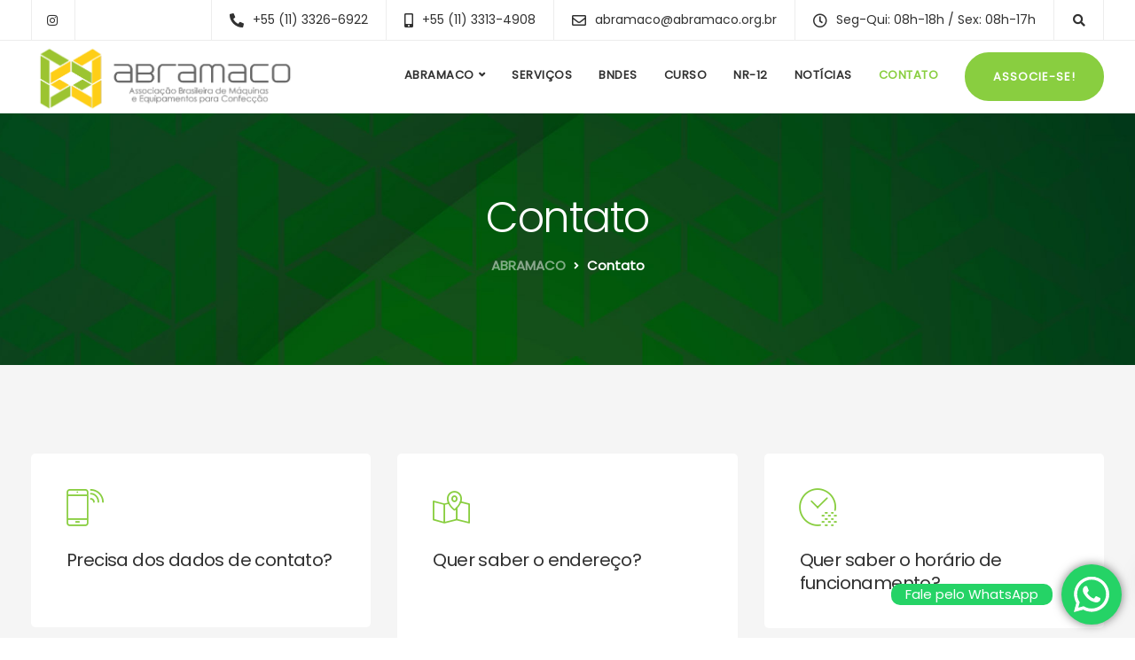

--- FILE ---
content_type: text/css
request_url: https://www.abramaco.org.br/sitenovo/wp-content/plugins/keydesign-addon/assets/css/iconsmind/iconsmind-Desktop-apps.css?ver=6.0.11
body_size: 2618
content:
@font-face {
  font-family: 'iconsmind-Desktop-apps';
  src: url('fonts/Desktop-apps.ttf') format('truetype'),
       url('fonts/Desktop-apps.woff') format('woff');
  font-weight: normal;
  font-style: normal;
  font-display: block;
}

.iconsmind-Desktop-apps[class^="iconsmind-"], .iconsmind-Desktop-apps[class*=" iconsmind-"] {
  font-family: 'iconsmind-Desktop-apps' !important;
  font-style: normal;
  font-weight: normal;
  font-variant: normal;
  text-transform: none;
}

.iconsmind-Computer:before { content: "\e900"!important; }
.iconsmind-Computer-2:before { content: "\e901"!important; }
.iconsmind-Computer-3:before { content: "\e902"!important; }
.iconsmind-Laptop:before { content: "\e903"!important; }
.iconsmind-Laptop-2:before { content: "\e904"!important; }
.iconsmind-Laptop-3:before { content: "\e905"!important; }
.iconsmind-Laptop-Phone:before { content: "\e906"!important; }
.iconsmind-Laptop-Tablet:before { content: "\e907"!important; }
.iconsmind-Monitor:before { content: "\e908"!important; }
.iconsmind-Monitor-2:before { content: "\e909"!important; }
.iconsmind-Monitor-3:before { content: "\e90a"!important; }
.iconsmind-Monitor-4:before { content: "\e90b"!important; }
.iconsmind-Monitor-5:before { content: "\e90c"!important; }
.iconsmind-Monitor-Laptop:before { content: "\e90d"!important; }
.iconsmind-Monitor-phone:before { content: "\e90e"!important; }
.iconsmind-Monitor-Tablet:before { content: "\e90f"!important; }
.iconsmind-Monitor-Vertical:before { content: "\e910"!important; }
.iconsmind-Orientation:before { content: "\e911"!important; }
.iconsmind-Orientation-2:before { content: "\e912"!important; }
.iconsmind-Phone:before { content: "\e913"!important; }
.iconsmind-Phone-2:before { content: "\e914"!important; }
.iconsmind-Phone-3:before { content: "\e915"!important; }
.iconsmind-Phone-3G:before { content: "\e916"!important; }
.iconsmind-Phone-4G:before { content: "\e917"!important; }
.iconsmind-Phone-SMS:before { content: "\e918"!important; }
.iconsmind-Phone-Wifi:before { content: "\e919"!important; }
.iconsmind-Smartphone:before { content: "\e91a"!important; }
.iconsmind-Smartphone-2:before { content: "\e91b"!important; }
.iconsmind-Smartphone-3:before { content: "\e91c"!important; }
.iconsmind-Smartphone-4:before { content: "\e91d"!important; }
.iconsmind-Tablet:before { content: "\e91e"!important; }
.iconsmind-Tablet-2:before { content: "\e91f"!important; }
.iconsmind-Tablet-3:before { content: "\e920"!important; }
.iconsmind-Tablet-Orientation:before { content: "\e921"!important; }
.iconsmind-Tablet-Phone:before { content: "\e922"!important; }
.iconsmind-Tablet-Vertical:before { content: "\e923"!important; }
.iconsmind-Wacom-Tablet:before { content: "\e924"!important; }


--- FILE ---
content_type: text/css
request_url: https://www.abramaco.org.br/sitenovo/wp-content/plugins/keydesign-addon/assets/css/iconsmind/iconsmind-Time.css?ver=6.0.11
body_size: 1743
content:
@font-face {
  font-family: 'iconsmind-Time';
  src: url('fonts/Time.ttf') format('truetype'),
       url('fonts/Time.woff') format('woff');
  font-weight: normal;
  font-style: normal;
  font-display: block;
}

.iconsmind-Time[class^="iconsmind-"], .iconsmind-Time[class*=" iconsmind-"] {
  font-family: 'iconsmind-Time' !important;
  font-style: normal;
  font-weight: normal;
  font-variant: normal;
  text-transform: none;
}

.iconsmind-Alarm-Clock:before { content: "\e900"!important; }
.iconsmind-Alarm-Clock2:before { content: "\e901"!important; }
.iconsmind-Calendar-Clock:before { content: "\e902"!important; }
.iconsmind-Clock:before { content: "\e903"!important; }
.iconsmind-Clock-2:before { content: "\e904"!important; }
.iconsmind-Clock-3:before { content: "\e905"!important; }
.iconsmind-Clock-4:before { content: "\e906"!important; }
.iconsmind-Clock-Back:before { content: "\e907"!important; }
.iconsmind-Clock-Forward:before { content: "\e908"!important; }
.iconsmind-Hour:before { content: "\e909"!important; }
.iconsmind-Old-Clock:before { content: "\e90a"!important; }
.iconsmind-Over-Time:before { content: "\e90b"!important; }
.iconsmind-Over-Time2:before { content: "\e90c"!important; }
.iconsmind-Sand-watch:before { content: "\e90d"!important; }
.iconsmind-Sand-watch2:before { content: "\e90e"!important; }
.iconsmind-Stopwatch:before { content: "\e90f"!important; }
.iconsmind-Stopwatch-2:before { content: "\e910"!important; }
.iconsmind-Time-Backup:before { content: "\e911"!important; }
.iconsmind-Time-Fire:before { content: "\e912"!important; }
.iconsmind-Time-Machine:before { content: "\e913"!important; }
.iconsmind-Timer:before { content: "\e914"!important; }
.iconsmind-Watch:before { content: "\e915"!important; }
.iconsmind-Watch-2:before { content: "\e916"!important; }
.iconsmind-Watch-3:before { content: "\e917"!important; }


--- FILE ---
content_type: application/javascript
request_url: https://www.abramaco.org.br/sitenovo/wp-content/plugins/keydesign-addon/assets/js/jquery.easytabs.min.js?ver=6.0.11
body_size: 12209
content:
/*
 * jQuery EasyTabs plugin 3.2.0
 *
 * Copyright (c) 2010-2011 Steve Schwartz (JangoSteve)
 *
 * Dual licensed under the MIT and GPL licenses:
 *   http://www.opensource.org/licenses/mit-license.php
 *   http://www.gnu.org/licenses/gpl.html
 *
 * Date: Thu May 09 17:30:00 2013 -0500
 */


(function(a) {
	a.easytabs = function(j, e) {
		var f = this,
			q = a(j),
			i = {
				animate: true,
				panelActiveClass: "active",
				tabActiveClass: "active",
				defaultTab: "li:first-child",
				animationSpeed: "normal",
				tabs: "> ul > li",
				updateHash: true,
				cycle: false,
				collapsible: false,
				collapsedClass: "collapsed",
				collapsedByDefault: false,
				uiTabs: false,
				transitionIn: "fadeIn",
				transitionOut: "fadeOut",
				transitionInEasing: "swing",
				transitionOutEasing: "swing",
				transitionCollapse: false,
				transitionUncollapse: false,
				transitionCollapseEasing: false,
				transitionUncollapseEasing: false,
				containerClass: "",
				tabsClass: "",
				tabClass: "",
				panelClass: "",
				cache: true,
				event: "click",
				panelContext: q
			},
			h, l, v, m, d, t = {
				fast: 200,
				normal: 300,
				slow: 600
			},
			r;
		f.init = function() {
			f.settings = r = a.extend({}, i, e);
			r.bind_str = r.event + ".easytabs";
			if (r.uiTabs) {
				r.tabActiveClass = "ui-tabs-selected";
				r.containerClass = "ui-tabs ui-widget ui-widget-content ui-corner-all";
				r.tabsClass = "ui-tabs-nav ui-helper-reset ui-helper-clearfix ui-widget-header ui-corner-all";
				r.tabClass = "ui-state-default ui-corner-top";
				r.panelClass = "ui-tabs-panel ui-widget-content ui-corner-bottom"
			}
			if (r.collapsible && e.defaultTab !== undefined && e.collpasedByDefault === undefined) {
				r.collapsedByDefault = false
			}
			if (typeof(r.animationSpeed) === "string") {
				r.animationSpeed = t[r.animationSpeed]
			}
			a("a.anchor").remove().prependTo("body");
			q.data("easytabs", {});
			f.setTransitions();
			f.getTabs();
			b();
			g();
			w();
			n();
			c();
			q.attr("data-easytabs", true)
		};
		f.setTransitions = function() {
			v = (r.animate) ? {
				show: r.transitionIn,
				hide: r.transitionOut,
				speed: r.animationSpeed,
				collapse: r.transitionCollapse,
				uncollapse: r.transitionUncollapse,
				halfSpeed: r.animationSpeed / 2
			} : {
				show: "show",
				hide: "hide",
				speed: 0,
				collapse: "hide",
				uncollapse: "show",
				halfSpeed: 0
			}
		};
		f.getTabs = function() {
			var x;
			f.tabs = q.find(r.tabs), f.panels = a(), f.tabs.each(function() {
				var A = a(this),
					z = A.children("a"),
					y = A.children("a").data("target");
				A.data("easytabs", {});
				if (y !== undefined && y !== null) {
					A.data("easytabs").ajax = z.attr("href")
				} else {
					y = z.attr("href")
				}
				y = y.match(/#([^\?]+)/)[1];
				x = r.panelContext.find("#" + y);
				if (x.length) {
					x.data("easytabs", {
						position: x.css("position"),
						visibility: x.css("visibility")
					});
					x.not(r.panelActiveClass).hide();
					f.panels = f.panels.add(x);
					A.data("easytabs").panel = x
				} else {
					f.tabs = f.tabs.not(A);
					if ("console" in window) {
						console.warn("Warning: tab without matching panel for selector '#" + y + "' removed from set")
					}
				}
			})
		};
		f.selectTab = function(x, C) {
			var y = window.location,
				B = y.hash.match(/^[^\?]*/)[0],
				z = x.parent().data("easytabs").panel,
				A = x.parent().data("easytabs").ajax;
			if (r.collapsible && !d && (x.hasClass(r.tabActiveClass) || x.hasClass(r.collapsedClass))) {
				f.toggleTabCollapse(x, z, A, C)
			} else {
				if (!x.hasClass(r.tabActiveClass) || !z.hasClass(r.panelActiveClass)) {
					o(x, z, A, C)
				} else {
					if (!r.cache) {
						o(x, z, A, C)
					}
				}
			}
		};
		f.toggleTabCollapse = function(x, y, z, A) {
			f.panels.stop(true, true);
			if (u(q, "easytabs:before", [x, y, r])) {
				f.tabs.filter("." + r.tabActiveClass).removeClass(r.tabActiveClass).children().removeClass(r.tabActiveClass);
				if (x.hasClass(r.collapsedClass)) {
					if (z && (!r.cache || !x.parent().data("easytabs").cached)) {
						q.trigger("easytabs:ajax:beforeSend", [x, y]);
						y.load(z, function(C, B, D) {
							x.parent().data("easytabs").cached = true;
							q.trigger("easytabs:ajax:complete", [x, y, C, B, D])
						})
					}
					x.parent().removeClass(r.collapsedClass).addClass(r.tabActiveClass).children().removeClass(r.collapsedClass).addClass(r.tabActiveClass);
					y.addClass(r.panelActiveClass)[v.uncollapse](v.speed, r.transitionUncollapseEasing, function() {
						q.trigger("easytabs:midTransition", [x, y, r]);
						if (typeof A == "function") {
							A()
						}
					})
				} else {
					x.addClass(r.collapsedClass).parent().addClass(r.collapsedClass);
					y.removeClass(r.panelActiveClass)[v.collapse](v.speed, r.transitionCollapseEasing, function() {
						q.trigger("easytabs:midTransition", [x, y, r]);
						if (typeof A == "function") {
							A()
						}
					})
				}
			}
		};
		f.matchTab = function(x) {
			return f.tabs.find("[href='" + x + "'],[data-target='" + x + "']").first()
		};
		f.matchInPanel = function(x) {
			return (x && f.validId(x) ? f.panels.filter(":has(" + x + ")").first() : [])
		};
		f.validId = function(x) {
			return x.substr(1).match(/^[A-Za-z]+[A-Za-z0-9\-_:\.].$/)
		};
		f.selectTabFromHashChange = function() {
			var y = window.location.hash.match(/^[^\?]*/)[0],
				x = f.matchTab(y),
				z;
			if (r.updateHash) {
				if (x.length) {
					d = true;
					f.selectTab(x)
				} else {
					z = f.matchInPanel(y);
					if (z.length) {
						y = "#" + z.attr("id");
						x = f.matchTab(y);
						d = true;
						f.selectTab(x)
					} else {
						if (!h.hasClass(r.tabActiveClass) && !r.cycle) {
							if (y === "" || f.matchTab(m).length || q.closest(y).length) {
								d = true;
								f.selectTab(l)
							}
						}
					}
				}
			}
		};
		f.cycleTabs = function(x) {
			if (r.cycle) {
				x = x % f.tabs.length;
				$tab = a(f.tabs[x]).children("a").first();
				d = true;
				f.selectTab($tab, function() {
					setTimeout(function() {
						f.cycleTabs(x + 1)
					}, r.cycle)
				})
			}
		};
		f.publicMethods = {
			select: function(x) {
				var y;
				if ((y = f.tabs.filter(x)).length === 0) {
					if ((y = f.tabs.find("a[href='" + x + "']")).length === 0) {
						if ((y = f.tabs.find("a" + x)).length === 0) {
							if ((y = f.tabs.find("[data-target='" + x + "']")).length === 0) {
								if ((y = f.tabs.find("a[href$='" + x + "']")).length === 0) {
									a.error("Tab '" + x + "' does not exist in tab set")
								}
							}
						}
					}
				} else {
					y = y.children("a").first()
				}
				f.selectTab(y)
			}
		};
		var u = function(A, x, z) {
			var y = a.Event(x);
			A.trigger(y, z);
			return y.result !== false
		};
		var b = function() {
			q.addClass(r.containerClass);
			f.tabs.parent().addClass(r.tabsClass);
			f.tabs.addClass(r.tabClass);
			f.panels.addClass(r.panelClass)
		};
		var g = function() {
			var y = window.location.hash.match(/^[^\?]*/)[0],
				x = f.matchTab(y).parent(),
				z;
			if (x.length === 1) {
				h = x;
				r.cycle = false
			} else {
				z = f.matchInPanel(y);
				if (z.length) {
					y = "#" + z.attr("id");
					h = f.matchTab(y).parent()
				} else {
					h = f.tabs.parent().find(r.defaultTab);
					if (h.length === 0) {
						a.error("The specified default tab ('" + r.defaultTab + "') could not be found in the tab set ('" + r.tabs + "') out of " + f.tabs.length + " tabs.")
					}
				}
			}
			l = h.children("a").first();
			p(x)
		};
		var p = function(z) {
			var y, x;
			if (r.collapsible && z.length === 0 && r.collapsedByDefault) {
				h.addClass(r.collapsedClass).children().addClass(r.collapsedClass)
			} else {
				y = a(h.data("easytabs").panel);
				x = h.data("easytabs").ajax;
				if (x && (!r.cache || !h.data("easytabs").cached)) {
					q.trigger("easytabs:ajax:beforeSend", [l, y]);
					y.load(x, function(B, A, C) {
						h.data("easytabs").cached = true;
						q.trigger("easytabs:ajax:complete", [l, y, B, A, C])
					})
				}
				h.data("easytabs").panel.show().addClass(r.panelActiveClass);
				h.addClass(r.tabActiveClass).children().addClass(r.tabActiveClass)
			}
			q.trigger("easytabs:initialised", [l, y])
		};
		var w = function() {
			f.tabs.children("a").bind(r.bind_str, function(x) {
				r.cycle = false;
				d = false;
				f.selectTab(a(this));
				x.preventDefault ? x.preventDefault() : x.returnValue = false
			})
		};
		var o = function(z, D, E, H) {
			f.panels.stop(true, true);
			if (u(q, "easytabs:before", [z, D, r])) {
				var A = f.panels.filter(":visible"),
					y = D.parent(),
					F, x, C, G, B = window.location.hash.match(/^[^\?]*/)[0];
				if (r.animate) {
					F = s(D);
					x = A.length ? k(A) : 0;
					C = F - x
				}
				m = B;
				G = function() {
					q.trigger("easytabs:midTransition", [z, D, r]);
					if (r.animate && r.transitionIn == "fadeIn") {
						if (C < 0) {
							y.animate({
								height: y.height() + C
							}, v.halfSpeed).css({
								"min-height": ""
							})
						}
					}
					if (r.updateHash && !d) {
						window.location.hash = "#" + D.attr("id")
					} else {
						d = false
					}
					D[v.show](v.speed, r.transitionInEasing, function() {
						y.css({
							height: "",
							"min-height": ""
						});
						q.trigger("easytabs:after", [z, D, r]);
						if (typeof H == "function") {
							H()
						}
					})
				};
				if (E && (!r.cache || !z.parent().data("easytabs").cached)) {
					q.trigger("easytabs:ajax:beforeSend", [z, D]);
					D.load(E, function(J, I, K) {
						z.parent().data("easytabs").cached = true;
						q.trigger("easytabs:ajax:complete", [z, D, J, I, K])
					})
				}
				if (r.animate && r.transitionOut == "fadeOut") {
					if (C > 0) {
						y.animate({
							height: (y.height() + C)
						}, v.halfSpeed)
					} else {
						y.css({
							"min-height": y.height()
						})
					}
				}
				f.tabs.filter("." + r.tabActiveClass).removeClass(r.tabActiveClass).children().removeClass(r.tabActiveClass);
				f.tabs.filter("." + r.collapsedClass).removeClass(r.collapsedClass).children().removeClass(r.collapsedClass);
				z.parent().addClass(r.tabActiveClass).children().addClass(r.tabActiveClass);
				f.panels.filter("." + r.panelActiveClass).removeClass(r.panelActiveClass);
				D.addClass(r.panelActiveClass);
				if (A.length) {
					A[v.hide](v.speed, r.transitionOutEasing, G)
				} else {
					D[v.uncollapse](v.speed, r.transitionUncollapseEasing, G)
				}
			}
		};
		var s = function(z) {
			if (z.data("easytabs") && z.data("easytabs").lastHeight) {
				return z.data("easytabs").lastHeight
			}
			var B = z.css("display"),
				y, x;
			try {
				y = a("<div></div>", {
					position: "absolute",
					visibility: "hidden",
					overflow: "hidden"
				})
			} catch (A) {
				y = a("<div></div>", {
					visibility: "hidden",
					overflow: "hidden"
				})
			}
			x = z.wrap(y).css({
				position: "relative",
				visibility: "hidden",
				display: "block"
			}).outerHeight();
			z.unwrap();
			z.css({
				position: z.data("easytabs").position,
				visibility: z.data("easytabs").visibility,
				display: B
			});
			z.data("easytabs").lastHeight = x;
			return x
		};
		var k = function(y) {
			var x = y.outerHeight();
			if (y.data("easytabs")) {
				y.data("easytabs").lastHeight = x
			} else {
				y.data("easytabs", {
					lastHeight: x
				})
			}
			return x
		};
		var n = function() {
			if (typeof a(window).hashchange === "function") {
				a(window).hashchange(function() {
					f.selectTabFromHashChange()
				})
			} else {
				if (a.address && typeof a.address.change === "function") {
					a.address.change(function() {
						f.selectTabFromHashChange()
					})
				}
			}
		};
		var c = function() {
			var x;
			if (r.cycle) {
				x = f.tabs.index(h);
				setTimeout(function() {
					f.cycleTabs(x + 1)
				}, r.cycle)
			}
		};
		f.init()
	};
	a.fn.easytabs = function(c) {
		var b = arguments;
		return this.each(function() {
			var e = a(this),
				d = e.data("easytabs");
			if (undefined === d) {
				d = new a.easytabs(this, c);
				e.data("easytabs", d)
			}
			if (d.publicMethods[c]) {
				return d.publicMethods[c](Array.prototype.slice.call(b, 1))
			}
		})
	}
})(jQuery);